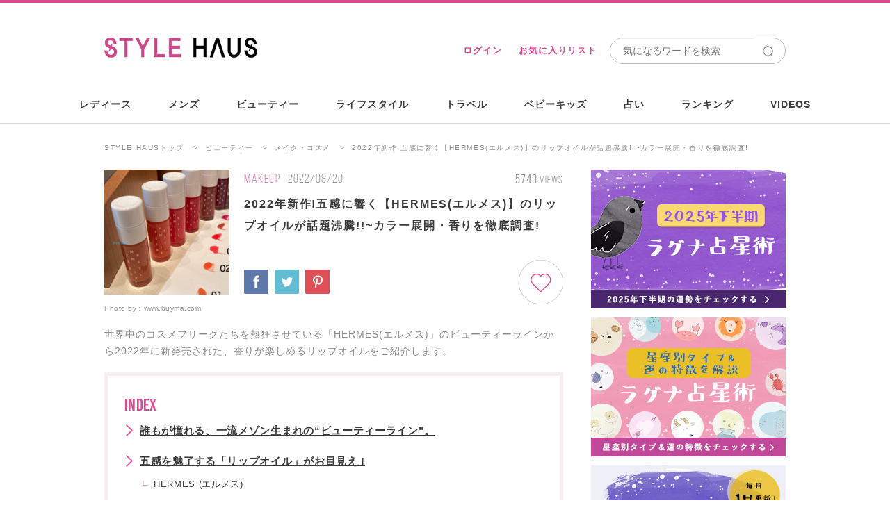

--- FILE ---
content_type: text/html; charset=utf-8
request_url: https://accounts.google.com/o/oauth2/postmessageRelay?parent=https%3A%2F%2Fstylehaus.jp&jsh=m%3B%2F_%2Fscs%2Fabc-static%2F_%2Fjs%2Fk%3Dgapi.lb.en.W5qDlPExdtA.O%2Fd%3D1%2Frs%3DAHpOoo8JInlRP_yLzwScb00AozrrUS6gJg%2Fm%3D__features__
body_size: 160
content:
<!DOCTYPE html><html><head><title></title><meta http-equiv="content-type" content="text/html; charset=utf-8"><meta http-equiv="X-UA-Compatible" content="IE=edge"><meta name="viewport" content="width=device-width, initial-scale=1, minimum-scale=1, maximum-scale=1, user-scalable=0"><script src='https://ssl.gstatic.com/accounts/o/2580342461-postmessagerelay.js' nonce="kxEqaJezvUd7v2Kciwpo9g"></script></head><body><script type="text/javascript" src="https://apis.google.com/js/rpc:shindig_random.js?onload=init" nonce="kxEqaJezvUd7v2Kciwpo9g"></script></body></html>

--- FILE ---
content_type: image/svg+xml
request_url: https://stylehaus.jp/assets/common/children-6e73b50fae8d2db60c4363130e4a52d7.svg
body_size: 76
content:
<svg width="8" height="8" viewBox="0 0 8 8" fill="none" xmlns="http://www.w3.org/2000/svg">
<path d="M0.72 0.679999V7.96H8V7.4H1.28V0.679999H0.72Z" fill="#DC4991"/>
</svg>
